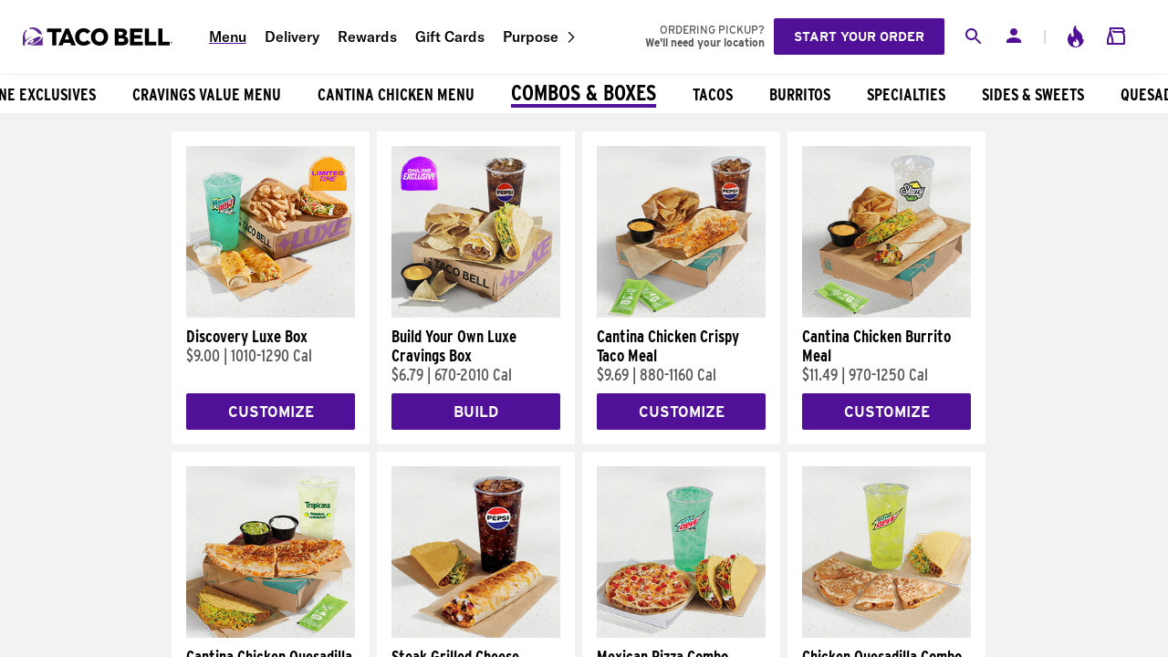

--- FILE ---
content_type: text/css; charset=UTF-8
request_url: https://www.tacobell.com/food/_next/static/css/deb3629b4ba93ba4.css
body_size: 1022
content:
.styles_modal-favorite-guest__9AGEq>div{margin:16px;padding:0}.styles_modal-favorite-guest__9AGEq>div .styles_header__X1hmp{background-color:#fff;color:#000}.styles_modal-favorite-guest__9AGEq footer{margin:0 auto;width:200px}.styles_modal-favorite-guest__9AGEq footer button{margin-bottom:16px}.styles_modal-favorite-guest__9AGEq .styles_modal-message__6eCE_{padding:0}.styles_modal-favorite-guest__9AGEq .styles_modal-message__6eCE_ p{font-size:24px;margin:0 auto;text-align:center}@media screen and (min-width:640px){.styles_modal-favorite-guest__9AGEq .styles_modal-message__6eCE_ p{width:315px}}.styles_confirm-modal__zFDUj{font-family:InterstateRegular,Arial,Helvetica,sans-serif;font-size:20px}@media(max-width:767px){.styles_confirm-modal__zFDUj>div{width:335px}}@media(min-width:768px){.styles_confirm-modal__zFDUj>div{width:385px}}.styles_confirm-modal__zFDUj .styles_header__LlAyY{background-color:#fff;color:#565656}.styles_confirm-modal__zFDUj .styles_header__LlAyY>button{margin-right:5px;margin-top:5px}.styles_confirm-modal__zFDUj .styles_header__LlAyY+div{padding:20px}.styles_confirm-modal__zFDUj .styles_description__pnMcg{font-family:InterstateRegular,Arial,Helvetica,sans-serif;line-height:25px;padding:0 25px 30px;text-align:center}.styles_confirm-modal__zFDUj .styles_description__pnMcg strong{font-family:InterstateBold,Arial,Helvetica,sans-serif}.styles_buttons__4epr_{display:flex;gap:12px;padding-bottom:15px}.styles_buttons__4epr_ a{padding:10px 55px}.styles_buttons__4epr_ a:first-child{border-color:#501098}.styles_sr-only__ezYGK{height:1px;overflow:hidden;position:absolute;top:auto;width:1px}.styles_add-to-cart__ALq0z{font-size:12px}@media screen and (min-width:640px){.styles_add-to-cart__ALq0z{font-size:18px}}.styles_scroll__rD1oJ{overflow:hidden;white-space:nowrap}.styles_scroll__rD1oJ:hover{overflow:auto}@font-face{font-display:swap;font-family:BrandonGrotesqueWeb-Black;src:url(/_static/shared/fonts/BrandonGrotesqueWeb-Black.woff) format("woff")}@font-face{font-display:swap;font-family:Glyphter;src:url(/_static/shared/fonts/Glyphter.woff) format("woff")}@font-face{font-display:swap;font-family:GintoNordBold;src:url(/_static/shared/fonts/GintoNordBold.woff) format("woff")}@font-face{font-display:swap;font-family:GT-America-Compressed-Black;src:url(/_static/shared/fonts/GT-America-Compressed-Black.woff2) format("woff2"),url(/_static/shared/fonts/GT-America-Compressed-Black.woff) format("woff")}@font-face{font-display:swap;font-family:GT-America-Compressed-Black;src:url(/_static/shared/fonts/GT-America-Compressed-Black-Italic.woff2) format("woff2"),url(/_static/shared/fonts/GT-America-Compressed-Black-Italic.woff) format("woff");font-style:italic}@font-face{font-display:swap;font-family:GT-America-Condensed-Bold;src:url(/_static/shared/fonts/GT-America-Condensed-Bold.woff2) format("woff2"),url(/_static/shared/fonts/GT-America-Condensed-Bold.woff) format("woff")}@font-face{font-display:swap;font-family:GT-America-Condensed-Bold;src:url(/_static/shared/fonts/GT-America-Condensed-Bold-Italic.woff2) format("woff2"),url(/_static/shared/fonts/GT-America-Condensed-Bold-Italic.woff) format("woff");font-style:italic}@font-face{font-display:swap;font-family:GT-America-Condensed-Medium;src:url(/_static/shared/fonts/GT-America-Condensed-Medium.woff2) format("woff2"),url(/_static/shared/fonts/GT-America-Condensed-Medium.woff) format("woff")}@font-face{font-display:swap;font-family:GT-America-Condensed-Medium;src:url(/_static/shared/fonts/GT-America-Condensed-Medium-Italic.woff2) format("woff2"),url(/_static/shared/fonts/GT-America-Condensed-Medium-Italic.woff) format("woff");font-style:italic}@font-face{font-display:swap;font-family:GT-America-Expanded-Black;src:url(/_static/shared/fonts/GT-America-Expanded-Black.woff2) format("woff2"),url(/_static/shared/fonts/GT-America-Expanded-Black.woff) format("woff")}@font-face{font-display:swap;font-family:GT-America-Expanded-Black;src:url(/_static/shared/fonts/GT-America-Expanded-Black-Italic.woff2) format("woff2"),url(/_static/shared/fonts/GT-America-Expanded-Black-Italic.woff) format("woff");font-style:italic}@font-face{font-display:swap;font-family:GT-America-Mono-Bold;src:url(/_static/shared/fonts/GT-America-Mono-Bold.woff2) format("woff2"),url(/_static/shared/fonts/GT-America-Mono-Bold.woff) format("woff")}@font-face{font-display:swap;font-family:GT-America-Mono-Bold;src:url(/_static/shared/fonts/GT-America-Mono-Bold-Italic.woff2) format("woff2"),url(/_static/shared/fonts/GT-America-Mono-Bold-Italic.woff) format("woff");font-style:italic}@font-face{font-display:swap;font-family:GT-America-Mono-Medium;src:url(/_static/shared/fonts/GT-America-Mono-Medium.woff2) format("woff2"),url(/_static/shared/fonts/GT-America-Mono-Medium.woff) format("woff")}@font-face{font-display:swap;font-family:GT-America-Mono-Medium;src:url(/_static/shared/fonts/GT-America-Mono-Medium-Italic.woff2) format("woff2"),url(/_static/shared/fonts/GT-America-Mono-Medium-Italic.woff) format("woff");font-style:italic}@font-face{font-display:swap;font-family:GT-America-Standard-Bold;src:url(/_static/shared/fonts/GT-America-Standard-Bold.woff2) format("woff2"),url(/_static/shared/fonts/GT-America-Standard-Bold.woff) format("woff")}@font-face{font-display:swap;font-family:GT-America-Standard-Bold;src:url(/_static/shared/fonts/GT-America-Standard-Bold-Italic.woff2) format("woff2"),url(/_static/shared/fonts/GT-America-Standard-Bold-Italic.woff) format("woff");font-style:italic}@font-face{font-display:swap;font-family:GT-America-Standard-Medium;src:url(/_static/shared/fonts/GT-America-Standard-Medium.woff2) format("woff2"),url(/_static/shared/fonts/GT-America-Standard-Medium.woff) format("woff")}@font-face{font-display:swap;font-family:GT-America-Standard-Medium;src:url(/_static/shared/fonts/GT-America-Standard-Medium-Italic.woff2) format("woff2"),url(/_static/shared/fonts/GT-America-Standard-Medium-Italic.woff) format("woff");font-style:italic}@font-face{font-display:swap;font-family:GT-America-Standard-Regular;src:url(/_static/shared/fonts/GT-America-Standard-Regular.woff2) format("woff2"),url(/_static/shared/fonts/GT-America-Standard-Regular.woff) format("woff")}@font-face{font-display:swap;font-family:GT-America-Standard-Regular;src:url(/_static/shared/fonts/GT-America-Standard-Regular-Italic.woff2) format("woff2"),url(/_static/shared/fonts/GT-America-Standard-Regular-Italic.woff) format("woff");font-style:italic}@font-face{font-display:swap;font-family:InterstateBlack;src:url(/_static/shared/fonts/InterstateBlack.woff2) format("woff2"),url(/_static/shared/fonts/InterstateBlack.ttf) format("truetype")}@font-face{font-display:swap;font-family:InterstateBold;src:url(/_static/shared/fonts/InterstateBold.woff) format("woff")}@font-face{font-display:swap;font-family:InterstateBoldCondensed;src:url(/_static/shared/fonts/InterstateBoldCondensed.woff) format("woff")}@font-face{font-display:swap;font-family:InterstateLight;src:url(/_static/shared/fonts/InterstateLight.otf) format("opentype")}@font-face{font-display:swap;font-family:InterstateRegular;src:url(/_static/shared/fonts/InterstateRegular.woff) format("woff")}@font-face{font-display:swap;font-family:InterstateRegularCondensed;src:url(/_static/shared/fonts/InterstateRegularCondensed.woff) format("woff")}.styles_sugar-warning__G_pyF{font-family:InterstateRegular,Arial,Helvetica,sans-serif;font-size:12px}.styles_sugar-warning__G_pyF b{font-family:InterstateBold,Arial,Helvetica,sans-serif}.styles_sugar-warning__G_pyF img{height:1.5em;object-fit:contain}@media screen and (min-width:640px){.styles_sugar-warning__G_pyF{font-size:14px}}

--- FILE ---
content_type: application/javascript; charset=UTF-8
request_url: https://www.tacobell.com/food/_next/static/chunks/2780-5e3c81c6dab0b4f5.js
body_size: 16884
content:
(self.webpackChunk_N_E=self.webpackChunk_N_E||[]).push([[2780,7747,507,4713],{5800:function(e,t,i){"use strict";var r=i(24246),s=i(27378),o=i(34867),n=i(56617),l=i(64354),a=i(20168),d=i(88388),c=i(58035),u=i(7029),p=i.n(u);let m=e=>{let{imageSrc:t,name:i,qty:s}=e;return(0,r.jsxs)("div",{className:p()["mini-cart-item"],children:[(0,r.jsx)(l.default,{alt:i,src:t}),(0,r.jsx)("span",{className:p()["item-quantity"],children:s}),(0,r.jsx)("span",{children:i})]})},_=e=>{let{checkoutLinkLabel:t="",miniCartItem:i}=e;return(0,r.jsxs)(r.Fragment,{children:[(0,r.jsx)(m,{...i}),(0,r.jsx)(o.default,{href:"/cart/checkout",className:p()["checkout-btn"],children:t})]})},v=e=>{let{cartLinkLabel:t}=e;return(0,r.jsx)(o.default,{href:"/cart",children:t})};t.Z=()=>{let{modals:e}=(0,d.Z)(),{cart:t}=(0,c.Z)().content.pageData.topicMeta,{images:i,name:o,qty:l}=e["mini-cart"]||{};return(0,s.useMemo)(()=>{var s;return(0,r.jsx)(r.Fragment,{children:!a.Ut&&(0,r.jsx)(n.Z,{body:(0,r.jsx)(r.Fragment,{children:!!e["mini-cart"]&&(0,r.jsx)(_,{checkoutLinkLabel:null==t?void 0:t.checkoutLinkLabel,miniCartItem:{imageSrc:null===(s=i[0])||void 0===s?void 0:s.url,name:o,qty:l}})}),className:p()["mini-cart-modal"],headerClassName:p().header,footer:(0,r.jsx)(v,{cartLinkLabel:null==t?void 0:t.cartLinkLabel}),id:"mini-cart",title:null==t?void 0:t.title})})},[o,l])}},31136:function(e,t,i){"use strict";var r=i(24246),s=i(89596),o=i(90005),n=i.n(o),l=i(86677),a=i(56617),d=i(5272),c=i(45085),u=i(12997),p=i(58035),m=i(16941),_=i.n(m);t.Z=()=>{var e,t,i,o;let m=(0,l.useRouter)(),{content:{pageData:{seoTitle:v,topicMeta:{generic:h,layout:f}}}}=(0,p.Z)(),g=null==h?void 0:null===(e=h.earlyAccessModal)||void 0===e?void 0:e.closeCtaUrl,x=null==f?void 0:f.loggedOutHrefYum,y=null==f?void 0:f.signUpHref,b=v;(null==m?void 0:null===(t=m.query)||void 0===t?void 0:t.product)&&v.includes("{productName}")&&(b=(0,c.s)(v,{productName:(0,u.Q0)(String(m.query.product))}));let j={page_path:m.asPath,page_title:b,screen_name:"Unlock Early Access or New Early Access"},C={body:(0,r.jsxs)("div",{className:_()["modal-message"],children:[(0,r.jsx)("h2",{children:null==h?void 0:null===(i=h.earlyAccessModal)||void 0===i?void 0:i.title}),(0,r.jsx)("p",{children:null==h?void 0:null===(o=h.earlyAccessModal)||void 0===o?void 0:o.subtitle})]}),footer:(0,r.jsxs)(r.Fragment,{children:[(0,r.jsx)(d.Z,{className:_()["sign-up-btn"],href:y,onClick:()=>{(0,s.j)("Started Signup",{...j})},children:null==f?void 0:f.signUpLabel}),(0,r.jsx)("a",{className:_()["close-btn"],href:x,onClick:()=>{(0,s.j)("Clicked Login",{...j})},children:null==f?void 0:f.loginLabel})]})};return(0,r.jsx)(a.Z,{...C,className:n()(_().modal,_()["modal-early-access-guest"]),contentStyle:_().content,headerClassName:_().header,id:"early-access-guest-modal",onClose:()=>{(0,s.j)("Clicked Close",{...j,pop_up_name:"Unlock Early Access by Logging In!"}),window.location.href=g},role:"alert",showHeader:!0})}},20920:function(e,t,i){"use strict";var r=i(24246),s=i(90005),o=i.n(s),n=i(56617),l=i(97296),a=i(88388),d=i(24503),c=i.n(d);t.Z=()=>{let{modals:e,updateModals:t}=(0,a.Z)(),{buttonText:i,callback:s,className:d,description:u,showHeader:p,image:m,title:_}=e["error-modal"]||{},v=()=>t({"error-modal":void 0});return(0,r.jsx)("div",{className:c()["error-modal-wrapper"],children:(0,r.jsx)(n.Z,{ariaDescribedby:"error-modal-description",ariaLabelledby:"error-modal-title",body:(0,r.jsxs)(r.Fragment,{children:[m,_&&(0,r.jsx)("h3",{className:c()["error-modal-title"],id:"error-modal-title",tabIndex:0,children:_}),u&&(0,r.jsx)("p",{className:c()["error-modal-description"],id:"error-modal-title",tabIndex:0,children:u})]}),className:o()(c().modal,d),headerClassName:c().header,footer:(0,r.jsx)("div",{children:(0,r.jsx)(l.Z,{"aria-label":"Error",className:c()["error-modal-button"],onClick:()=>{s&&s(),v()},children:i||"Close"})}),showHeader:p,contentStyle:c()["content-style"],id:"error-modal",onClose:v,role:"dialog"})})}},49485:function(e,t,i){"use strict";i.d(t,{Z:function(){return U}});var r=i(24246),s=i(89596),o=i(90005),n=i.n(o),l=i(27378),a=i(94929),d=i(56617),c=i(97296),u=i(58016),p=i(98096),m=i.n(p),_=e=>{let{label:t,labelFocusBackgroundColor:i,...s}=e;return(0,r.jsxs)("label",{className:n()({[m()["hidden-label"]]:!0,[m()["bg-".concat(i)]]:i}),children:[(0,r.jsx)("input",{...s,"aria-label":t}),(0,r.jsx)("span",{children:t})]})},v=i(21202),h=i.n(v),f=e=>{let{className:t,label:i,...s}=e;return(0,r.jsx)("div",{className:n()(h()["input-border"],t),children:(0,r.jsx)(_,{...s,className:n()(h()["border-label-input"],t),label:i})})},g=i(635),x=i(45950),y=i.n(x),b=e=>{let{border:t=!0,children:i,className:s,inverse:o=!1,theme:l,...a}=e;return(0,r.jsx)(g.Z,{theme:l,children:e=>{let{bgColor:r,color:l}=e;return i({...a,className:n()({[y()["no-border"]]:!t,[y().inverse]:o,[r]:!o,[l]:o},s)})}})},j=e=>(0,r.jsx)(b,{theme:"brand",border:!0,inverse:!0,children:t=>(0,r.jsx)(f,{...t,...e})}),C=i(30507),N=i(82611),S=i(9976),k=i.n(S),O=e=>{let{children:t,className:i,error:s,message:o,name:l}=e;return(0,r.jsxs)("div",{className:n()(k()["has-error"],i),children:[(0,r.jsx)("div",{className:s?k()["border-red"]:"",children:t}),s&&(0,r.jsxs)(r.Fragment,{children:[(0,r.jsx)("span",{className:k()["error-icon"],children:(0,r.jsx)(N.Z,{className:"zip-code"===l?k()["zipcode-error"]:"",size:"16px",svgId:"icon-circle-exclamation"})}),(0,r.jsx)("div",{role:"alert","aria-atomic":"true",className:k().error,children:(0,r.jsx)("span",{children:o})})]})]})},z=i(20269),Z=i(80863),w=i(12840),I=i(60140),P=i(85053),D=i(12997),E=i(60023),L=i(5627),T=i(88388),M=i(58035),R=i(32246),A=i.n(R),U=()=>{var e,t;let[i,o]=(0,l.useState)([]),[p,m]=(0,l.useState)(""),[_,v]=(0,l.useState)(!0),[h,f]=(0,l.useState)(!1),[g,x]=(0,l.useState)(""),[y,b]=(0,l.useState)((null===(e=P.ZP.getItems())||void 0===e?void 0:e.doNotShowFavoriteModal)||!1),N="favorite-modal",{modals:S,updateModals:k}=(0,T.Z)(),{addedProduct:R,defaultProduct:U,singleProductModifiers:F}=S["favorite-modal"]||{},{productList:q}=(0,E.Z)(),{buttonText:W,cancelText:B,checkboxText:V,errorText:G,genericErrorText:H,placeholderText:Y,subtitle:Q,title:X}=null===(t=(0,M.Z)().content.pageData.topicMeta.generic)||void 0===t?void 0:t.favoriteModal,{addFavorite:J,selectedModifiers:K,singleProductCalories:$}=(0,L.Z)(),ee=e=>{var t;return null==K?void 0:null===(t=K.find(t=>t.code===e))||void 0===t?void 0:t.calories},et=()=>(0,w.b4)(U,F).map(e=>({...e,calories:ee(e.plu),groupType:es(e.opt),modifierName:e.name})),ei=e=>o(t=>[...t,e]),er=()=>R.items.map((e,t)=>Object.assign({},{calories:i[t].calories,...i[t].customizationOptions&&{customizationOptions:i[t].customizationOptions},...i[t].drinkParentPLU&&{drinkParentPLU:i[t].drinkParentPLU},groupID:e.groupCode,modifiers:e.modifiers,name:i[t].name,plu:e.plu,qty:e.qty})).map(e=>{var t;return e.modifiers&&(null===(t=e.modifiers)||void 0===t?void 0:t.length)>0&&e.modifiers.map(t=>{if(t.opt===z.r.UPGRADE){let i=Object.keys(e.customizationOptions).filter(e=>[z.r.ADDON,z.r.SAUCE].includes(e)).reduce((t,i)=>(t[i]=e.customizationOptions[i],t),{});for(let e in i)void 0!==i[e].find(e=>e.code===t.plu)&&(t.opt=e)}return t}),e}),es=e=>({addonOptions:"addon",frescoProduct:"style",includeOptions:"included",proteinOptions:"proteins",upgradeOptions:"upgrades"})[e],eo=async()=>{var e,t;v(p.length>0),f(!0);let r=U.images&&(null===(e=U.images.find(e=>e.format===Z.lt._269_X_269))||void 0===e?void 0:e.url)||"";if(i.length){let e=i.map(e=>{if(void 0===e.customizationOptions)return e;{let t=q.find(t=>t.plu===e.plu);return U.customizationOptions=e.customizationOptions,{calories:null==t?void 0:t.calories,groupID:e.groupID,modifiers:e.modifiers&&e.modifiers.length>0?(0,w.b4)(U,e.modifiers):e.modifiers,name:e.name,plu:e.plu,qty:e.qty}}}),t=e.map(e=>{let t=[];return(null==e?void 0:e.modifiers)&&e.modifiers.length>0&&e.modifiers.map(e=>t.push(e.plu)),t.length?"".concat(null==e?void 0:e.plu,"~").concat(null==t?void 0:t.sort().join("~")):null==e?void 0:e.plu});el({calories:q.reduce((e,t)=>e+Number(t.calories),0).toString(),favProductId:"".concat(R.plu,"_").concat(t.length>0?t.join("_"):R.plu),favoriteName:p,items:e,modifiers:[],plu:R.plu,thumbnailURL:r})}else if($&&U){let e=null===(t=et())||void 0===t?void 0:t.sort().map(e=>e.plu).join("-");el({calories:$.toString()||"",favProductId:"".concat(U.code,"-").concat(e),favoriteName:p,modifiers:et(),plu:U.code,thumbnailURL:r}),(0,s.j)("Saved Customized Product",{screen_name:p||U.name}),(0,s.j)("Favorited Product",{product_name:(0,D.B1)(U.name)})}},en=()=>{k({[N]:void 0})},el=e=>{if(e){let t=J(e);f(!0),null!==t?(m(""),f(!1),en()):(f(!1),x(H))}};(0,l.useEffect)(()=>{if(void 0!==R&&("Combo"===U.productType||"PartyPack"===U.productType)){let e=e=>{var t;let i=null==e?void 0:null===(t=e.swapList)||void 0===t?void 0:t.find(e=>{var t;return null==e?void 0:null===(t=e.variantOptions)||void 0===t?void 0:t.find(e=>R&&(null==R?void 0:R.items.find(t=>e.code===t.plu)))}),r=null==i?void 0:i.variantOptions.find(e=>null==R?void 0:R.items.find(t=>e.code===t.plu));return{calories:null==r?void 0:r.calories,code:null==r?void 0:r.code,drinkParentPLU:null==i?void 0:i.code,name:null==r?void 0:r.name}},t=e=>{var t;return null===(t=e.swapList)||void 0===t?void 0:t.find(e=>R.items.find(t=>e.code===t.plu))};U.productGroups.forEach(i=>{(0,I.Bn)(i)?ei(e(i)):ei(t(i))})}},[R,U]),(0,l.useEffect)(()=>{i.length&&o(er())},[i.length]),(0,l.useEffect)(()=>{P.ZP.setItems({doNotShowFavoriteModal:y},!y)},[y]);let ea={body:(0,r.jsxs)("div",{className:A()["modal-message"],children:[(0,r.jsx)("h2",{children:X}),(0,r.jsx)("p",{children:Q}),h?(0,r.jsx)(a.Z,{}):(0,r.jsxs)(r.Fragment,{children:[g&&(0,r.jsx)("p",{children:g}),(0,r.jsx)(O,{error:!_,message:G,children:(0,r.jsx)(j,{label:"Item Name",labelFocusBackgroundColor:"light",maxLength:30,name:"name",onChange:e=>{v(e.target.value.length>0),m(e.target.value)},placeholder:Y,required:!0,value:p})}),(0,r.jsxs)("div",{className:A()["input-group"],children:[(0,r.jsx)(C.default,{checkboxProps:{checked:y,onChange:()=>{b(!y)}},svgProps:{size:"1.5em",svgId:"icon-checkmark"}}),(0,r.jsx)("span",{children:V})]})]})]}),footer:(0,r.jsxs)(r.Fragment,{children:[(0,r.jsx)(c.Z,{onClick:eo,children:W}),(0,r.jsx)(u.Z,{onClick:en,theme:"brand",children:B})]})};return(0,r.jsx)(d.Z,{...ea,className:n()(A().modal,A()["modal-favorite-guest"]),headerClassName:A().header,id:N,onClose:en,role:"alert",showHeader:!0})}},91950:function(e,t,i){"use strict";i.d(t,{Z:function(){return d}});var r=i(24246);let s=e=>({includedWithStyle:e.includedWithStyle||!1,opt:e.opt,ots:!!e.onTheSide,plu:e.onTheSide||e.code}),o=e=>e?e.map(s):[];var n=i(18895),l=i(4994),a=i(96202),d=e=>{let{productList:t,selectedOptions:s,...d}=e,{productType:c}=d.product,u=[],p=[],m=async e=>{let{brazeCustomEvent:t}=await Promise.all([i.e(8913),i.e(9221)]).then(i.bind(i,89221));t(e)};return(null==t?void 0:t.length)===1&&s&&!(0,a.lY)(c)?p=o(t[0].selectedOptions):(null==t?void 0:t.length)?u.push(...t.map(e=>({modifiers:o(e.selectedOptions),plu:e.plu,qty:e.qty||1,...e.groupCode&&{groupCode:e.groupCode}}))):s&&(p=o(s)),(0,r.jsx)(n.Z,{onClick:()=>{m(l.x.ADD_TO_ORDER)},items:u,modifiers:p,...d})}},52462:function(e,t,i){"use strict";i.d(t,{Z:function(){return H}});var r=i(24246),s=i(27378),o=i(91950),n=i(68799),l=i(97461),a=i(84123),d=i(21246),c=i(60023),u=i(67322),p=i(88388),m=i(58035),_=i(9985),v=i.n(_),h=e=>{var t,i;let{addToOrderLabel:s,code:_,customizationOptions:h,happierHourPrice:f,images:g,isBYOB:x=!1,isLoading:y=!1,isUpdate:b,isUnavailable:j=!1,maxOrderQuantity:C,name:N,price:S=0,primaryCategory:k="",productModifierHash:O,productGroups:z=[],productType:Z="",qty:w,qtyLabelInput:I,updateQuantity:P}=e,D={code:_,customizationOptions:h,happierHourPrice:f,images:g,maxOrderQuantity:C,name:N,price:{value:S},primaryCategory:k,...z.length>0&&{productGroups:z},productType:Z},{productList:E}=(0,c.Z)(),{updateModals:L}=(0,p.Z)(),{containsInvalidSauceProduct:T,containsInvalidDrinkProduct:M}=(0,n.r)(),{content:{pageData:R}}=(0,m.Z)(),A=(0,u.x)(D),{cta:U,description:F,invalidDrinkAndSauceModal:q,invalidSauceModal:W,title:B}=(null==R?void 0:null===(t=R.topicMeta)||void 0===t?void 0:t.generic)||{},V=e=>({buttonText:(null==e?void 0:e.buttonText)||U,description:(null==e?void 0:e.description)||"",title:(null==e?void 0:e.title)||""}),G=T&&M?V(q):T?V(W):{buttonText:U,description:F,title:B},H=!E.some(e=>null==e?void 0:e.calories.includes("-")),Y=y||j||x&&(M||!H);return(0,r.jsxs)("div",{className:v().controls,children:[(0,r.jsx)(a.Z,{"aria-label":I,className:v().quantity,max:C,min:"1",onChange:P,value:w}),(0,r.jsx)(l.Z,{className:v().price,qty:w,total:A}),(0,r.jsx)(o.Z,{containsInvalidDrinkProduct:M,containsInvalidSauceProduct:T,disabled:Y,invalidCallBack:()=>{(0,d.W0)({"Analytics-Value":"Forgot Drink"}),L({"error-modal":G})},isLoading:y,isUpdate:b,productList:E,productModifierHash:O,className:v()["add-to-cart-button"],product:D,quantity:w,selectedOptions:(null===(i=E[0])||void 0===i?void 0:i.selectedOptions)||[],children:s})]})},f=i(65013),g=e=>{let{productQty:t=1,...i}=e,{productTotals:o,setProductTotals:n}=(0,c.Z)(),[l,a]=(0,s.useState)(t);return(0,s.useEffect)(()=>{o&&l&&n({...o,qty:l})},[l]),(0,r.jsx)(h,{...i,qty:l,updateQuantity:e=>{a(e||l),(0,f.Yh)(null==i?void 0:i.name,e)}})},x=i(90005),y=i.n(x),b=i(34867),j=i(54717),C=i.n(j),N=e=>{let{className:t,nutritionModalLabel:i,onClick:s}=e;return(0,r.jsx)("div",{className:y()(C()["nutrition-div"],t),children:(0,r.jsx)(b.default,{className:C().nutrition,href:"#",onClick:s,children:i})})},S=e=>{let{className:t,nutritionIXID:i,nutritionModalLabel:s}=e,{updateModals:o}=(0,p.Z)(),n={"nutrition-modal":{name:"Nutrition",src:i}};return(0,r.jsx)(N,{className:t,nutritionModalLabel:s,onClick:()=>o(n)})},k=i(8816),O=i(7267),z=i(64354),Z=i(5627),w=i(90666),I=i(63958),P=i.n(I),D=e=>{let{calories:t,caloriesDisplayText:i,customizedText:s,hasAVA:o,isCustomized:n=!1,name:l,nutritionIXID:a,nutritionModalLabel:d,showNutritionLink:c,sodiumIndication:u,sodiumWarningLabel:p,sugarIndication:m}=e,{storeCity:_}=(0,w.Z)(),{favoriteName:v}=(0,Z.Z)().customizedSharedProduct||{};return(0,r.jsxs)(r.Fragment,{children:[v?(0,r.jsxs)(r.Fragment,{children:[(0,r.jsx)("p",{className:P()["product-name-tagline"],children:l}),(0,r.jsx)("h1",{className:P()["product-name"],children:v}),(0,r.jsx)("p",{className:P()["customized-eyebrow"],children:"CUSTOMER CREATION"})]}):(0,r.jsx)("h1",{className:P()["product-name"],children:l}),u&&(null==_?void 0:_.trim().toLowerCase())==="philadelphia"&&(0,r.jsxs)("div",{className:P()["sodium-warning"],children:[(0,r.jsx)(z.default,{className:P()["sodium-warning-icon"],alt:"High sodium",src:"icons/sodium_warning.png"}),p]}),(0,r.jsxs)("div",{className:y()(P()["wrapper-div"]),children:[(0,r.jsx)(k.Z,{className:P()["badges-pdp"],isPDP:!0,hasAVA:o,sodiumIndication:u,storeCity:_,sugarIndication:m}),(0,r.jsxs)("div",{className:P().calories,children:[(0,r.jsx)(O.Z,{caloriesLabel:(null==t?void 0:t.includes("-"))?i+" Per Item":i,total:t}),n&&s&&(0,r.jsx)("h3",{className:P().customized,children:s})]}),c&&d&&(0,r.jsx)(S,{nutritionIXID:a,nutritionModalLabel:d,className:P().nutrition})]})]})},E=i(61949),L=i.n(E),T=e=>{let{children:t}=e;return(0,r.jsx)("div",{className:L()["hero-content"],children:t})},M=i(28469),R=i(12997),A=i(26983),U=i.n(A);let F=e=>{let{drinkSize:t,focused:i,onClick:s,onMouseEnter:o,id:n,role:l,"aria-selected":a,isSelected:d}=e;return(0,r.jsx)("div",{className:y()({[U().focused]:i},[U()["item-option-container"]]),onClick:s,onMouseEnter:o,id:n,role:l,"aria-selected":a,"aria-label":"".concat((0,R.B1)(t)).concat(d?" (selected)":""),children:(0,r.jsx)("span",{className:U()["item-option"],children:(0,R.B1)(t)})})},q=e=>{let{drinkSize:t}=e;return(0,r.jsxs)("span",{className:U().selection,children:[" ",(0,R.B1)(t)]})};var W=e=>{let{className:t,initialDrinkSize:i,setVariant:s,variantOptions:o}=e;return(0,r.jsx)("div",{className:U().wrapper,children:(0,r.jsx)(M.Z,{className:t,initialIndex:i,onSelected:e=>{s(o[e])},option:F,optionProps:o,SelectedOption:q,ariaLabel:"Select drink size",getOptionLabel:e=>e?(0,R.B1)(e.drinkSize):""})})},B=i(37142),V=i(42743),G=i.n(V),H=e=>{let{initialDrinkSize:t=0,setVariant:i,variant:s,variantOptions:o,...n}=e;return(0,r.jsxs)(T,{children:[(0,r.jsx)(B.Z,{className:G()["jagged-teeth"]}),(0,r.jsx)(D,{...n,...s}),null!=o&&!!o.length&&!!i&&!!s&&(0,r.jsx)(r.Fragment,{children:(0,r.jsx)(W,{className:G()["dropdown-selection"],initialDrinkSize:t,setVariant:i,variantOptions:o})}),(0,r.jsx)(g,{...n})]})}},74601:function(e,t,i){"use strict";i.d(t,{Z:function(){return eu}});var r=i(24246),s=i(90005),o=i.n(s),n=i(27378),l=i(49e3),a=i(52676),d=i(43774),c=i(94119),u=i(32726),p=i.n(u),m=e=>{let{children:t,className:i,title:s}=e,l=(0,n.useId)();return(0,r.jsxs)("div",{className:o()(p()["customize-section"],i),children:[(0,r.jsx)("h3",{id:l,className:p()["customize-section-title"],children:s}),(0,r.jsx)(c.Z,{justify:"start",wrap:!0,children:t})]})},_=i(965),v=i(82611),h=i(20269),f=i(58035);let g=e=>{let{content:t}=(0,f.Z)(),{productCustomization:i}=t.pageData.topicMeta;if(i)switch(e){case h.r.FRESCO_PRODUCT:return i.addFresco;case h.r.SUPREME_PRODUCT:return i.addSupreme;case h.r.VEGETARIAN_PRODUCT:return i.addVegetarian}},x=e=>{let{content:t}=(0,f.Z)(),{productCustomization:i}=t.pageData.topicMeta;if(i)switch(e){case h.r.FRESCO_PRODUCT:return i.removeFresco;case h.r.SUPREME_PRODUCT:return i.removeSupreme;case h.r.VEGETARIAN_PRODUCT:return i.removeVegetarian}};var y=i(7267),b=i(97461),j=i(4665),C=i.n(j),N=e=>{let{addModifier:t="",calories:i,price:s=0,subtractsModifier:o=""}=e,n=Number(i),l=!isNaN(n);return(0,r.jsxs)("span",{className:C()["price-and-calories"],children:[s>0&&(0,r.jsxs)(r.Fragment,{children:[(0,r.jsx)(b.Z,{prefix:"+",total:s}),(0,r.jsx)("span",{children:" | "})]}),(0,r.jsx)(y.Z,{modifier:l?n>=0?t:o:"",total:l?Math.abs(n):i})]})},S=i(95175),k=i.n(S),O=e=>{let{addCaloriesModifier:t="",calories:i,className:s,imageSrc:n,includedIngredientCalorie:l,includedWithStyleLabel:a,isSelected:d,modifier:c="",name:u,price:p,removedWithStyleLabel:m,showPriceAndCalories:h=!0,subtractCaloriesModifier:f="",styleOptionType:y,tabIndex:b}=e,j=Number(i),C=Number(l),S=(null==s?void 0:s.indexOf("stretched"))!==-1;return(0,r.jsxs)("div",{"aria-hidden":"true",className:o()(k()["ingredient-card"],s),tabIndex:b,children:[(0,r.jsxs)("section",{className:k()["product-card-image"],children:[(0,r.jsx)(_.Z,{alt:"",overflow:!0,src:n}),d&&(0,r.jsx)("span",{"aria-hidden":"true",className:k()["icon-selected"],children:(0,r.jsx)(v.Z,{size:"4em",svgId:"icon-circled-checkmark"})})]}),(0,r.jsxs)("div",{children:[c&&(0,r.jsx)("span",{className:o()(k().modifier,k()[c]),children:c}),(0,r.jsx)("span",{className:o()(k().name,{[k()["text-shadow"]]:!S}),children:"".concat(u," ")}),!0===h?(0,r.jsx)(N,{addModifier:t,calories:void 0!==c&&j===C?i:String(j-C),price:p,subtractsModifier:f}):y&&(!0===a||!0===m)?(0,r.jsx)("span",{className:k()["style-label"],children:a?g(y):x(y)}):""]})]})},z=i(28469),Z=i(21246),w=i(13795),I=i(12997),P=i(51020),D=i.n(P);let E=e=>(0,r.jsx)(O,{...e,className:D()["ingredient-card-stretched"],showPriceAndCalories:!1}),L=(e,t)=>{for(let i of t){let t=0;for(let r of e){if(i.code===r.code)return t;++t}}return 0};var T=e=>{let{addCaloriesModifier:t="",ariaLabel:i,ingredients:s=[],onSelected:n,opt:l,selectedOptions:a,subtractCaloriesModifier:d="",...c}=e,{accurateCalorie:u,calories:p,code:m}=s[0],_=L(s,a),v={accurateCalorie:s[_].accurateCalorie,calories:s[_].calories,code:s[_].code,opt:l,price:s[_].price},h=function(e,t){let i=arguments.length>2&&void 0!==arguments[2]&&arguments[2],r="";if(e.modifier&&(r+="".concat(e.modifier.toUpperCase()," ")),r+=e.name,t>0&&(e.price>0||e.calories!==p)){let t=Number(e.calories)-Number(p);if(e.price>0&&(r+=", +$".concat(e.price.toFixed(2))),0!==t){let e=Math.abs(t).toString();r+=", ".concat(t>0?"Adds":"Subtracts"," ").concat(e," Cal")}}return i&&(r+=" (selected)"),r};return(0,r.jsx)(r.Fragment,{children:s.length>0&&(0,r.jsx)(z.Z,{SelectedOption:E,className:D()["ingredient-dropdown"],initialIndex:_,onSelected:e=>{var t,i,r;let{accurateCalorie:o,calories:a,code:d,modifier:_,name:h,price:f}=s[e];(0,Z.tH)({"Analytics-Value":"".concat(null==c?void 0:null===(t=c.product)||void 0===t?void 0:t.name,">Open Customizer"),"analytics-ingredientPLU":d,"analytics-productName":null==c?void 0:null===(i=c.product)||void 0===i?void 0:i.name,"analytics-productPLU":null==c?void 0:null===(r=c.product)||void 0===r?void 0:r.code,event:"Customizer Layer>".concat((0,I.B1)(_)," Ingredient>:").concat(null==c?void 0:c.title,":").concat(h)}),n&&(d!==v.code&&n(v,!1),d!==m&&n({accurateCalorie:(0,w.Yp)(o,u),calories:(0,w.Yp)(a,p),code:d,opt:l,price:f},!0))},option:(e,i)=>{let{onClick:s,onMouseEnter:n,focused:l,id:a,role:c,"aria-selected":u,isSelected:m,..._}=e;return(0,r.jsx)("div",{onClick:s,onMouseEnter:n,id:a,role:c,"aria-selected":u,"aria-label":h(_,i,m),children:(0,r.jsx)(O,{..._,addCaloriesModifier:t,className:o()(D()["ingredient-card-stretched"],{[D().focused]:l}),includedIngredientCalorie:p,showPriceAndCalories:i>0,subtractCaloriesModifier:d})})},optionProps:s,ariaLabel:i||(c.title?"Select ".concat(c.title):"Select ingredient option"),getOptionLabel:e=>{if(!e)return"";let t=s.findIndex(t=>t.code===e.code);return h(e,t)}})})},M=i(76688),R=i(90572),A=i.n(R),U=e=>{let{includes:t=[],onSelected:i,opt:s,product:o,productDetail:n,proteins:l=[],selectedOptions:c}=e,u=(l.length>0?1:0)+t.length,p="".concat(null==n?void 0:n.includedIngredientsLabel,", group of ").concat(u," options");return(0,r.jsx)(r.Fragment,{children:(l.length>0||t.length>0)&&(0,r.jsxs)(m,{title:null==n?void 0:n.includedIngredientsLabel,children:[l.length>0&&(0,r.jsx)("div",{className:A().dropdown,children:(0,r.jsx)(T,{addCaloriesModifier:null==n?void 0:n.addsLabel,ariaLabel:p,ingredients:(0,a.Z)((0,d.Z)(l)),onSelected:i,opt:h.r.PROTEIN,product:o,selectedOptions:c,subtractCaloriesModifier:null==n?void 0:n.subtractsLabel,title:null==n?void 0:n.includedIngredientsLabel})}),t.length>0&&(0,r.jsx)(M.Z,{item:(e,t)=>{let{variantOptions:l=[]}=e;return l.length>0&&(0,r.jsx)("div",{className:A().dropdown,children:(0,r.jsx)(T,{addCaloriesModifier:null==n?void 0:n.addsLabel,ariaLabel:p,ingredients:(0,a.Z)(l),onSelected:i,opt:s,product:o,selectedOptions:c,subtractCaloriesModifier:null==n?void 0:n.subtractsLabel,title:null==n?void 0:n.includedIngredientsLabel})},t)},itemProps:t})]})})},F=i(65013),q=i(68495),W=i(99157),B=i.n(W),V=e=>{let{accurateCalorie:t,calories:i,cardBackDetails:s,children:n,code:l,gaDataLayerConfig:a,includedWithStyleLabel:d=!1,isSelected:c,name:u,onCustomize:p,onSelected:m,isOnTheSide:_=!1,onTheSide:v,opt:h,price:f,productDetail:g,productGroup:x,questionMark:y,removedWithStyleLabel:b=!1,styleOptionType:j,tabIndex:C,...N}=e,S=d||b,k=()=>{m&&(m({accurateCalorie:t,calories:i,code:l,opt:h,price:f},!c),(0,F.sg)({gaDataLayerConfig:a,ingredientLocation:c?"Remove Ingredient":"Add Ingredient",product:{productGroup:x,code:l,name:u}}))};return(0,r.jsxs)("div",{"aria-label":(()=>{let e=[];if(x&&e.push(x),e.push(u),f&&0!==f){let t=f>0?"add":"save";e.push("".concat(t," $").concat(Math.abs(f).toFixed(2)))}let t=Number(i);return t&&0!==t&&e.push("".concat(t>0?"add":"save"," ").concat(Math.abs(t)," calories")),c||e.push("not selected"),e.join(", ")})(),"aria-pressed":c,className:o()(B().interactive,B()["card-face"],N.className,{[B().selected]:c}),onClick:k,onKeyDown:e=>{("Enter"===e.key||" "===e.key)&&(e.preventDefault(),k())},role:"button",tabIndex:0,children:[(0,r.jsx)(O,{...N,accurateCalorie:t,addCaloriesModifier:null==g?void 0:g.addsLabel,includedIngredientCalorie:i,includedWithStyleLabel:d,calories:i,className:o()(B()["interactive-ingredient-card"],{[B()["card-selected"]]:c},{[B()["bottom-up"]]:v}),code:l,isSelected:c,name:u,styleOptionType:j,price:f,removedWithStyleLabel:b,showPriceAndCalories:!S,subtractCaloriesModifier:null==g?void 0:g.subtractsLabel,tabIndex:-1}),c&&v&&(0,r.jsx)("div",{className:B()["check-box-section"],onClick:e=>{e.stopPropagation()},children:(0,r.jsxs)("label",{className:B()["on-the-side"],children:[(0,r.jsx)("input",{checked:_,onChange:e=>{p&&(p({option:{accurateCalorie:t,calories:i,code:l,onTheSide:v,opt:h,price:f},type:e.target.checked?q.M.AddOnTheSideCustomize:q.M.RemoveOnTheSideCustomize}),e.target.checked&&(0,F.sg)({gaDataLayerConfig:a,ingredientLocation:"Ingredient On the Side",product:{productGroup:x,code:l,name:u}}))},type:"checkbox"}),(0,r.jsx)("span",{className:B().checkmark}),null==g?void 0:g.onTheSideLabel]})}),n]})},G=i(20168),H=i(60086),Y=i(75758),Q=i.n(Y),X=e=>{let{customizeStyles:t=[],ingredients:i=[],onSelected:s,opt:o,productDetail:l,selectedOptions:a,title:d,...c}=e;return(0,r.jsx)(r.Fragment,{children:i.length>0&&(0,r.jsx)(m,{title:d,children:(0,r.jsx)(M.Z,{item:(e,u)=>{var p,m;let _=(0,H.bB)(e,h.z.ADD),v="".concat(G.I5).concat(null==_?void 0:_.productImageUrl,"_269x269.jpg"),f=a.findIndex(e=>e.code===(null==_?void 0:_.code))>-1,g=!1,x=h.r.NOT_SELECTED;return f&&t.forEach(e=>{var t;(null===(t=e.addProducts)||void 0===t?void 0:t.find(e=>e.code===(null==_?void 0:_.code)))&&a.find(t=>t.code===e.code)&&(g=!0,x=e.opt)}),_?(null===(p=e.primaryCategory)||void 0===p?void 0:p.toLowerCase())==="styles"?(0,r.jsx)(r.Fragment,{}):(0,n.createElement)(V,{...c,accurateCalorie:_.accurateCalorie,calories:_.calories,className:Q()["flex-card"],code:_.code,imageSrc:v,includedWithStyleLabel:g,isOnTheSide:(e=>{let t=a.find(t=>t.code===e);return null!=t&&!!t.onTheSide})(_.code),isSelected:f,key:u,name:_.name,onSelected:s,onTheSide:_.onTheSide,opt:o,price:(null==_?void 0:null===(m=_.priceData)||void 0===m?void 0:m.value)||0,productDetail:l,productGroup:"".concat(d,", group of ").concat(i.length," options"),styleOptionType:x,tabIndex:0}):null},itemProps:i})})})},J=i(40511),K=i(87890),$=i.n(K),ee=e=>{let{cardBackDetails:t,isSelected:i,modifier:s,name:l="",onSelected:a,opt:d,productDetail:c,...u}=e,[p,m]=(0,n.useState)(!1),[,_]=(0,J.J)({timeout:4e3}),[h,f]=(0,n.useState)(null),g=()=>{h&&(h(),f(null));let e=!p;if(m(e),e){let e=_(()=>m(!1));f(()=>e)}};return(0,r.jsx)("div",{className:o()(u.className,$()["ingredient-card-container"]),children:(0,r.jsxs)("div",{className:o()($().card,"".concat(p?$()["is-flipped"]:"")),children:[(0,r.jsxs)("div",{className:o()($()["card-front"],{[$().selected]:i}),children:[(0,r.jsx)(V,{...u,className:o()($()["flex-card"],{[$()["interactive-ingredient-card-question-mark"]]:!0}),modifier:null==c?void 0:c.makeItLabel,name:l,isOnTheSide:!1,isSelected:i,onSelected:a,opt:d,productDetail:c,questionMark:!0}),(0,r.jsx)(v.Z,{ariaExpanded:p,className:$()["icon-help"],desc:"More information about ".concat(l),onClick:e=>{e.stopPropagation(),g()},onKeyDown:e=>{("Enter"===e.key||" "===e.key)&&(e.preventDefault(),e.stopPropagation(),g())},role:"button",size:"2em",svgId:"icon-circled-help",tabIndex:0,title:"".concat(l," info")})]}),(0,r.jsxs)("div",{className:o()($()["card-back"],{[$().selected]:i}),children:[(0,r.jsxs)("div",{className:$()["style-name"],children:[(0,r.jsx)("div",{children:null==c?void 0:c.makeItLabel}),(0,r.jsx)("div",{className:$().bold,children:l})]}),(0,r.jsx)("div",{className:$()["card-back-details"],children:t})]})]})})},et=i(91380),ei=i.n(et),er=e=>{let{customizeStyles:t=[],onCustomize:i,onSelected:s,productDetail:o,selectedOptions:l}=e;return(0,r.jsx)(r.Fragment,{children:t.length>0&&(0,r.jsx)(m,{title:null==o?void 0:o.availableStylesLabel,children:(0,r.jsx)(M.Z,{item:(e,r)=>{var a;let d;let c=(0,H.bB)(e,h.z.ADD);return c?(0,n.createElement)(ee,{...e,accurateCalorie:c.accurateCalorie,calories:c.calories,cardBackDetails:e.description,className:ei()["flex-card"],code:e.code||c.code,imageSrc:"".concat(G.I5).concat(c.productImageUrl,"_269x269.jpg"),isSelected:(d=e.code||c.code,l.findIndex(e=>e.code===d)>-1),key:r,name:c.name,onCustomize:i,onSelected:s,opt:t[r].opt,productDetail:o,productGroup:"".concat(null==o?void 0:o.availableStylesLabel,", group of ").concat(t.length," options"),price:(null===(a=c.priceData)||void 0===a?void 0:a.value)||0}):null},itemProps:t})})})};let es=(e,t)=>!!e&&"style"!==t.groupType&&e.addProducts.some(e=>e.code===t.plu);var eo=i(98951),en=i(5627),el=i(38549),ea=i.n(el);let ed=["supremeProduct","frescoProduct","grillableProduct","vegetarianProduct"],ec=(e,t,i)=>{let{accurateCalorie:r="",calories:s="",code:o="",opt:n}=e;return{accurateCalorie:r,calories:s,code:o,includedWithStyle:i,opt:n,price:t}};var eu=e=>{let{customizationOptions:t,gaDataLayerConfig:i,isPDP:s=!1,onCustomize:a,product:d,productDetail:c,selectedOptions:u}=e,{customizedSharedProduct:p}=(0,en.Z)(),m=(e=>{let{name:t="",code:i=""}=e;return{name:t,code:i}})(d||{}),_=t?(0,l.Z)(t):[],v=(e,t)=>{a&&a({option:e,type:t})},f=(e,t,i)=>{e.forEach(e=>{let r=u.find(t=>t.code===e.code);t&&r&&!r.includedWithStyle?v(ec(e,e.price,!0),q.M.SetStyleCustomize):i?g(e,t):v(ec(e,e.price,!0),t?q.M.AddCustomize:q.M.RemoveCustomize)})},g=(e,i)=>{let r=t.includeOptions.find(t=>t.variantOptions.find(t=>t.code===e.code));if(r)v(ec(e,e.price,!0),i?q.M.AddCustomize:q.M.RemoveCustomize),r.variantOptions.forEach(t=>{if(t.code!==e.code&&u.some(e=>t.code===e.code)){var i;v({accurateCalorie:t.accurateCalorie,calories:t.calories,code:t.code,opt:h.r.INCLUDE,price:(null===(i=t.priceData)||void 0===i?void 0:i.value)||0},q.M.RemoveCustomize)}});else{let t=u.find(t=>e.variantCodes.includes(t.code));t&&v(t,q.M.RemoveCustomize)}},x=(e,t)=>{f(e.addProducts,t,!1),f(e.removeProducts,t,!0)},y=(e,t)=>{var i,r;for(let r of t.addProducts)if(e.removeProducts.some(e=>e.variantCodes.includes(r.code))){v(ec(e,null===(i=e.price)||void 0===i?void 0:i.value,!1),q.M.RemoveCustomize),x(e,!1);break}for(let i of t.removeProducts)if(e.addProducts.some(e=>e.variantCodes.includes(i.code))){v(ec(e,null===(r=e.price)||void 0===r?void 0:r.value,!1),q.M.RemoveCustomize),x(e,!1);break}},b=(e,t)=>{var i;v(ec(e,null===(i=e.price)||void 0===i?void 0:i.value,!1),q.M.RemoveCustomize),[...e.addProducts,...e.removeProducts].forEach(e=>{e.code!==t&&v(ec(e,e.price,!1),q.M.SetStyleCustomize)})},j=(e,t)=>{v(e,t?q.M.AddCustomize:q.M.RemoveCustomize);let i=_.find(t=>t.code===e.code);if(i){if(t)for(let e of u.filter(e=>e.opt.includes("Product"))){let t=_.find(t=>t.code===e.code);t&&y(t,i)}x(i,t)}else _.forEach(i=>{u.some(e=>e.code===i.code)&&(t?i.removeProducts.some(t=>t.variantCodes.includes(e.code))&&b(i,e.code):[...i.addProducts,...i.removeProducts].some(t=>t.code===e.code)&&b(i,e.code))})},{setModifierCalories:C}=(0,en.Z)();(0,n.useEffect)(()=>{u.map(e=>C({calories:e.calories,code:e.code}))},[u.length]);let N=e=>{let{groupType:i,plu:r}=e;if("style"===i){var s,o;let e=ed.map(e=>t[e]).filter(e=>!!e).find(e=>e.code===r);return null!==(o=null==e?void 0:null===(s=e.price)||void 0===s?void 0:s.value)&&void 0!==o?o:0}let n=t[(0,eo.BF)(i,r)],l=Array.isArray(n)&&n.every(e=>"object"==typeof e&&"variantOptions"in e)?n:[];if(l.length>0){let e=l.find(e=>e.code===r);if(null==e?void 0:e.variantOptions){let t=e.variantOptions.find(e=>e.code===r);if(null==t?void 0:t.priceData)return t.priceData.value}else if(null==e?void 0:e.price)return e.price.value}return 0};return(0,n.useEffect)(()=>{if((null==p?void 0:p.modifiers)&&(null==p?void 0:p.modifiers.length)>0&&d.code===p.plu){let e=p.modifiers.find(e=>"style"===e.groupType),t=null;e&&(t=_.find(t=>t.code===e.plu)),p.modifiers.forEach(e=>{j({...e,calories:String(e.calories),code:String(e.plu),includedWithStyle:es(t,e),opt:(0,eo.BF)(e.groupType,e.plu),price:N(e)},!0)})}else if((null==p?void 0:p.items)&&p.items.length>0){var e,t,i,r;let s=p.items.findIndex(e=>e.plu===d.code);if(-1===s)return;let o=null==p?void 0:null===(t=p.items[s])||void 0===t?void 0:null===(e=t.modifiers)||void 0===e?void 0:e.find(e=>"style"===e.groupType),n=null;o&&(n=_.find(e=>e.code===o.plu)),null==p||null===(r=p.items[s])||void 0===r||null===(i=r.modifiers)||void 0===i||i.forEach(e=>{j({...e,accurateCalorie:String(e.calories),calories:String(e.calories),code:String(e.plu),includedWithStyle:es(n,e),opt:(0,eo.BF)(e.groupType,e.plu),price:N(e)},!0)})}},[p]),(0,r.jsx)("div",{className:ea()["main-content"],children:(0,r.jsxs)("div",{className:o()(ea()["customize-section"],{[ea().pdp]:s}),children:[!1===s&&(0,r.jsx)("h1",{className:ea().title,children:null==c?void 0:c.customizeTitle}),t&&(0,r.jsxs)(r.Fragment,{children:[(0,r.jsx)(er,{customizeStyles:_,onCustomize:a,onSelected:j,productDetail:c,selectedOptions:u}),(0,r.jsx)(X,{customizeStyles:_,gaDataLayerConfig:i,ingredients:null==t?void 0:t.upgradeOptions,onSelected:j,onCustomize:a,opt:h.r.UPGRADE,product:m,productDetail:c,selectedOptions:u,title:null==c?void 0:c.upsellIngredientsLabel}),(0,r.jsx)(U,{includes:t.includeOptions,onSelected:j,opt:h.r.INCLUDE,product:m,productDetail:c,proteins:t.proteinOptions,selectedOptions:u}),(0,r.jsx)(X,{customizeStyles:_,gaDataLayerConfig:i,ingredients:t.addonOptions,onCustomize:a,onSelected:j,opt:h.r.ADDON,product:m,productDetail:c,selectedOptions:u,title:null==c?void 0:c.availableAddOnsLabel}),(0,r.jsx)(X,{customizeStyles:_,gaDataLayerConfig:i,ingredients:t.sauceOptions,onCustomize:a,onSelected:j,opt:h.r.SAUCE,product:m,productDetail:c,selectedOptions:u,title:null==c?void 0:c.availableSaucesLabel})]})]})})}},68799:function(e,t,i){"use strict";i.d(t,{r:function(){return l}});var r=i(27378),s=i(80863),o=i(20168),n=i(60023);let l=()=>{let{productList:e,productTotals:t}=(0,n.Z)(),[i,l]=(0,r.useState)(!0),[a,d]=(0,r.useState)(!0),c=o.Wd.split(",").map(e=>e.trim()),u=c.filter(e=>e!==s.cO);return(0,r.useEffect)(()=>{let t=null==e?void 0:e.filter(e=>!(null==e?void 0:e.plu)||c.includes(null==e?void 0:e.plu)),i=t.some(e=>u.includes(null==e?void 0:e.plu)),r=t.some(e=>(null==e?void 0:e.plu)===s.cO);l(i),d(r)},[e,t]),{containsInvalidDrinkProduct:i,containsInvalidSauceProduct:a}}},8816:function(e,t,i){"use strict";i.d(t,{Z:function(){return c}});var r=i(24246),s=i(90005),o=i.n(s),n=i(64354),l=e=>{let{imageAltText:t,imageSrc:i}=e;return(0,r.jsx)("div",{children:(0,r.jsx)(n.default,{alt:t,src:i})})},a=i(3742),d=i.n(a),c=e=>{let{className:t,hasAVA:i,isPDP:s,sodiumIndication:a,sugarIndication:c,storeCity:u=""}=e;return(0,r.jsxs)("div",{className:o()(s?d()["badges-pdp"]:d().badges,t),children:[a&&"new york"===u.trim().toLowerCase()&&(0,r.jsx)("div",{className:o()(d()["product-badge"],d()["nutrition-badge"]),children:(0,r.jsx)(l,{imageAltText:"High Sodium",imageSrc:"icons/sodium_warning.png"})}),i&&(0,r.jsx)("div",{className:o()(d()["product-badge"],d()["nutrition-badge"]),children:(0,r.jsx)(n.default,{alt:"Vegetarian",src:"icons/vegetarian_info.png"})}),c&&(0,r.jsx)("div",{className:o()(d()["product-badge"],d()["nutrition-badge"]),children:(0,r.jsx)(n.default,{alt:"Sugar Warning",src:"icons/sugar-warning-icon.png"})})]})}},45275:function(e,t,i){"use strict";var r=i(24246),s=i(97296),o=i(21246),n=i(88388);t.Z=e=>{let{addToCart:t=!0,customizeText:i={},gaDataLayerConfig:l={},groupID:a,index:d,isBYOB:c,productId:u,qty:p,showPriceCalories:m=!0,..._}=e,{updateModals:v}=(0,n.Z)();return(0,r.jsx)(s.Z,{..._,inverse:!0,onClick:()=>{(0,o.tH)(l),v({customize:{addToCart:t,customizeText:i,groupID:a,index:d,isBYOB:c,productId:u,qty:p,showPriceCalories:m}})}})}},45923:function(e,t,i){"use strict";i.d(t,{e:function(){return c}});var r=i(24246),s=i(27378),o=i(52462),n=i(80863),l=i(10485),a=i(60023),d=i(47706);function c(e,t){let i;let r=null==t?void 0:t.map((t,r)=>{var s,o,n,l;let a=e&&!!(null===(s=t.happierHourPrice)||void 0===s?void 0:s.value);return(a||!e&&t.groupDefaultItem)&&(i=r),{calories:t.calories||"0",code:t.code,drinkSize:t.drinkSize,nutritionIXID:null===(o=t.nutritionInfo)||void 0===o?void 0:o.url,price:a?(null===(n=t.happierHourPrice)||void 0===n?void 0:n.value)||0:(null===(l=t.priceData)||void 0===l?void 0:l.value)||0}});return[i||0,r||[]]}t.Z=e=>{let{ctaText:t,productDetail:i,variantOptions:u,...p}=e,{happierHours:m,menuProductCategories:_}=(0,d.Z)(),v=(0,l.d)(m),h=null==i?void 0:i.nutritionModalLabel,f=!!(null==i?void 0:i.nutritionModalLabel),g=null==u?void 0:u.length,{productTotals:x,setProductList:y,setProductTotals:b}=(0,a.Z)(),[j,C]=c(v,u),[N,S]=(0,s.useState)(C[j]);return(0,s.useEffect)(()=>{if(!u||0===u.length||!_||0===_.length){let e=((e,t)=>{let i=t.find(e=>e.code===n.p8.DRINKS);if(!(null==i?void 0:i.products))return;let r=i.products.flatMap(e=>(null==e?void 0:e.variantOptions)||[]).find(t=>t.code===e);if(r){var s;return{calories:r.calories,code:r.code,drinkSize:r.drinkSize,nutritionIXID:p.nutritionIXID||"",price:(null===(s=r.priceData)||void 0===s?void 0:s.value)||0}}})(p.code,_||[]);if(e){S(e);return}}let[e,t]=c(v,u);S(t[e])},[v,_,p.code,u]),(0,s.useEffect)(()=>{N&&(y({item:{calories:N.calories,code:N.code,priceData:{value:N.price}},productType:n.V7.DRINK}),b({...x,plu:N.code,qty:x.qty||1}))},[N]),(0,r.jsx)(o.Z,{...p,addToOrderLabel:t,initialDrinkSize:j,nutritionModalLabel:h,qtyLabelInput:"Quantity",setVariant:S,showNutritionLink:f,showVariants:g,variant:N,variantOptions:C,...N})}},28469:function(e,t,i){"use strict";var r=i(24246),s=i(90005),o=i.n(s),n=i(27378),l=i(76688),a=i(82611),d=i(54180),c=i.n(d);t.Z=e=>{let{SelectedOption:t,ariaLabel:i,className:s,disabled:d=!1,initialIndex:u,onSelected:p,option:m,optionProps:_=[],setAddingFlaggedMethod:v,showContactInfoError:h,getOptionLabel:f,...g}=e,x=(0,n.useRef)(null),[y,b]=(0,n.useState)(!1),[j,C]=(0,n.useState)(u||0),[N,S]=(0,n.useState)(u||0),k=(0,n.useRef)(!1),O=(0,n.useRef)(_.length),z=(0,n.useId)(),Z="".concat(z,"-listbox"),w=e=>"".concat(z,"-option-").concat(e),I=_.map((e,t)=>({...e,"aria-selected":t===j,focused:k.current&&t===N,id:w(t),isSelected:t===j,onClick:()=>P({index:t,type:"selectItem"}),onMouseEnter:()=>P({index:t,type:"hoverItem"}),role:"option"})),P=e=>{let{index:t,type:i}=e;switch(S(t),i){case"hoverItem":k.current=!1;break;case"focusItem":k.current=!0;break;case"selectItem":b(!1),j!==t&&(p(t),C(t));break;default:throw Error()}},D=()=>d?(null==h||h(),!1):(y||b(!0),!0);(0,n.useEffect)(()=>{O.current<_.length?(O.current=_.length,C(O.current-1),S(O.current-1)):void 0!==u&&(C(u),S(u))},[u,_.length]);let E=f?f(_[j]):"",L=E?"".concat(i||"Select an option",", current selection: ").concat(E):i||"Select an option";return(0,r.jsx)(r.Fragment,{children:_.length>0&&(0,r.jsxs)("div",{...g,onBlur:()=>b(!1),onKeyDown:e=>{switch(e.key){case"Enter":case" ":case"Spacebar":y?P({index:N,type:"selectItem"}):D()&&P({index:N,type:"focusItem"});break;case"Esc":case"Escape":b(!1);break;case"Up":case"ArrowUp":y?P({index:Math.max(0,N-1),type:"focusItem"}):D()&&P({index:N,type:"focusItem"});break;case"Down":case"ArrowDown":y?P({index:Math.min(N+1,I.length-1),type:"focusItem"}):D()&&P({index:N,type:"focusItem"});break;default:return}e.preventDefault()},tabIndex:0,className:"".concat(y?c().open:c().closed),role:"combobox","aria-expanded":y,"aria-haspopup":"listbox","aria-controls":Z,"aria-activedescendant":y?w(N):void 0,"aria-label":L,"aria-disabled":d,children:[(0,r.jsx)(r.Fragment,{children:(0,r.jsxs)("div",{className:o()(c()["item-option-selected"],s),onClick:()=>{y?b(!1):D()},ref:x,"aria-hidden":!0,children:[(0,r.jsx)(t,{..._[j]}),(0,r.jsx)(a.Z,{className:o()(c()["item-dropdown-icon-arrow"],{[c()["item-dropdown-icon-arrow-open"]]:y}),size:"2em",svgId:"icon-back-chevron","aria-hidden":!0})]})}),y&&(0,r.jsx)("div",{className:c()["item-dropdown-options"],role:"listbox",id:Z,"aria-label":i||"Available options",children:(0,r.jsx)(l.Z,{item:m,itemProps:I})})]})})}},7267:function(e,t,i){"use strict";var r=i(24246);t.Z=e=>{let{caloriesLabel:t="Cal",className:i,modifier:s,total:o}=e,n=isNaN(Number(o))?o:Math.floor(Number(o)),l="".concat(s?s.concat(" "):"").concat(n," ").concat(t);return(0,r.jsx)(r.Fragment,{children:void 0!==o&&(0,r.jsx)("span",{className:i,children:l})})}},87747:function(e,t,i){"use strict";i.r(t);var r=i(24246);i(27378),t.default=e=>{let{tag:t="h2",...i}=e;return(0,r.jsx)(t,{...i})}},30507:function(e,t,i){"use strict";i.r(t),i.d(t,{default:function(){return g}});var r=i(24246),s=i(90005),o=i.n(s),n=i(94929),l=e=>{let{...t}=e;return(0,r.jsx)("input",{...t,type:"checkbox"})},a=i(82611),d=i(31566),c=i.n(d),u=e=>{let{checkboxProps:t,children:i,className:s,isLoading:d,labelProps:u,svgProps:p}=e;return(0,r.jsxs)("label",{...u,className:o()(c()["styled-checkbox"],s),children:[d?(0,r.jsx)("div",{className:c()["loading-spinner"],children:(0,r.jsx)(n.Z,{})}):(0,r.jsxs)(r.Fragment,{children:[(0,r.jsx)(l,{...t}),(0,r.jsx)(a.Z,{...p})]}),i]})},p=i(635),m=i(86648),_=i.n(m),v=e=>{let{className:t,theme:i,...s}=e;return(0,r.jsx)(p.Z,{theme:i,children:e=>{let{color:i}=e;return(0,r.jsx)(r.Fragment,{children:(0,r.jsx)(u,{...s,className:o()(i,_().checkbox,t)})})}})},h=i(92836),f=i.n(h),g=e=>{let{children:t,className:i,...s}=e;return(0,r.jsx)(v,{...s,className:o()(f()["branded-checkbox"],i),theme:"brand",children:t})}},22947:function(e,t,i){"use strict";var r=i(24246),s=i(90005),o=i.n(s),n=i(87747),l=i(59606),a=i.n(l);t.Z=e=>{let{className:t,tag:i,...s}=e;return(0,r.jsx)(n.default,{...s,className:o()(a().title,t),tag:i})}},37142:function(e,t,i){"use strict";var r=i(24246),s=i(90005),o=i.n(s),n=i(79884),l=i.n(n);t.Z=e=>{let{className:t,flipped:i,altColor:s}=e;return(0,r.jsx)("div",{className:o()(l()["jagged-teeth"],i&&l().flipped,t),style:{backgroundImage:"url(".concat("","/_static/images/").concat(s?"jagged-gray-up":"checkout-jags",".svg)")}})}},4994:function(e,t,i){"use strict";var r,s;i.d(t,{x:function(){return r}}),(s=r||(r={})).ADD_TO_ORDER="add_to_order",s.CART_CHECKOUT="cart_checkout",s.CART_PURCHASE="cart_purchase",s.CLEAR_CART="clear_cart",s.VIEW_CART="view_cart"},24380:function(e,t,i){"use strict";i.d(t,{X:function(){return o},w:function(){return n}});var r=i(20269),s=i(68495);let o=(e,t,i)=>{if(e.code&&t){var o;t({option:{accurateCalorie:e.accurateCalorie,calories:e.calories,code:e.code,opt:r.r.NOT_SELECTED,price:i||(null===(o=e.price)||void 0===o?void 0:o.value)||0},type:s.M.InitCustomize})}},n=e=>e&&Object.entries(e).some(e=>{let[t,i]=e;return"variantOptions"!==t&&Array.isArray(i)&&i.length>0})},60023:function(e,t,i){"use strict";var r=i(27378),s=i(50525);t.Z=()=>{let e=(0,r.useContext)(s.a);if(void 0===e)throw Error("useCartProductContext must be used within a CartProductProvider");return e}},68495:function(e,t,i){"use strict";i.d(t,{M:function(){return s},i:function(){return c}});var r,s,o=i(27378);(r=s||(s={}))[r.AddCustomize=0]="AddCustomize",r[r.InitCustomize=1]="InitCustomize",r[r.AddOnTheSideCustomize=2]="AddOnTheSideCustomize",r[r.RemoveCustomize=3]="RemoveCustomize",r[r.RemoveOnTheSideCustomize=4]="RemoveOnTheSideCustomize",r[r.ResetCustomize=5]="ResetCustomize",r[r.SetStyleCustomize=6]="SetStyleCustomize";let n=(e,t)=>t.some(t=>t.code===e.code),l=(e,t)=>t.reduce((e,t)=>e+Number(t.calories),e),a=(e,t)=>t.reduce((e,t)=>e+(t.includedWithStyle?0:t.price),e),d=(e,t)=>{let{option:i,type:r}=t,{accurateCalorie:s,selectedOptions:o}=e;switch(r){case 0:i&&!n(i,e.selectedOptions)&&(e.selectedOptions.push(i),e.accurateCalorie=s+Number(i.accurateCalorie)||0,e.calories=l(e.defaultCalories,e.selectedOptions),e.price=a(e.defaultPrice,e.selectedOptions));break;case 1:e.selectedOptions.length=0,e.defaultPrice=(null==i?void 0:i.price)||0,e.price=Number(null==i?void 0:i.price)||0,e.defaultCalories=Number(null==i?void 0:i.calories)||0,e.accurateCalorie=Number(null==i?void 0:i.accurateCalorie)||0,e.calories=Number(null==i?void 0:i.calories)||0;break;case 2:if(null==i?void 0:i.code){let t=e.selectedOptions.find(e=>e.code===i.code);t&&(t.onTheSide=i.onTheSide)}break;case 3:(null==i?void 0:i.code)&&(e.selectedOptions=o.filter(e=>{let{code:t}=e;return t!==i.code}),e.accurateCalorie=s-Number(i.accurateCalorie),e.calories=l(e.defaultCalories,e.selectedOptions),e.price=a(e.defaultPrice,e.selectedOptions));break;case 4:if(null==i?void 0:i.code){let t=e.selectedOptions.find(e=>e.code===i.code);t&&(t.onTheSide=void 0)}break;case 5:e.selectedOptions.length=0,e.accurateCalorie=0,e.calories=0,e.defaultCalories=0,e.defaultPrice=0,e.price=0;break;case 6:if(null==i?void 0:i.code){let t=e.selectedOptions.find(e=>e.code===i.code);t&&(t.includedWithStyle=i.includedWithStyle,e.price=a(e.defaultPrice,e.selectedOptions))}break;default:console.error("Unhandled type in customizeReducer",t.type)}return{...e}},c=()=>(0,o.useReducer)(d,{accurateCalorie:0,calories:0,defaultCalories:0,defaultPrice:0,price:0,selectedOptions:[]})},64941:function(e,t,i){"use strict";i.d(t,{i:function(){return n}});var r=i(27378),s=i(90666),o=i(37947);let n=e=>{let[t,i]=(0,r.useState)({}),{storeId:n}=(0,s.Z)(),l=async()=>{i({}),i(await (0,o.Z)(e,n))};return(0,r.useEffect)(()=>{e&&l()},[e,n]),t}},85797:function(e,t,i){"use strict";i.d(t,{Z:function(){return Z}});var r=i(24246),s=i(27378),o=i(90005),n=i.n(o),l=i(91950),a=i(7267),d=i(97461),c=i(84123),u=i(64354),p=i(88208),m=i.n(p),_=e=>{let{addToCart:t,addToCartCallback:i,calories:o,className:p,ctaLongText:_,ctaShortText:v,customizedText:h,imageSrc:f,isCustomized:g,isUpdate:x,name:y,price:b,product:j,productModifierHash:C,productQty:N=1,selectedOptions:S=[],showCTA:k=!0,showPriceCalories:O=!0}=e,[z,Z]=(0,s.useState)(N);return(0,r.jsxs)("div",{className:n()(m()["header-controls"],p),children:[(0,r.jsxs)("div",{className:m()["title-container"],children:[(0,r.jsx)(u.default,{alt:y,className:m().image,src:f}),(0,r.jsx)("div",{children:(0,r.jsxs)("h3",{className:m().name,tabIndex:0,children:[g&&(0,r.jsx)("div",{children:(0,r.jsx)("span",{children:h})}),y]})})]}),(0,r.jsxs)("div",{className:m()["header-details"],children:[O&&(0,r.jsxs)(r.Fragment,{children:[(0,r.jsxs)("div",{className:m()["price-and-calories"],tabIndex:0,children:[b&&(0,r.jsx)(d.Z,{qty:z,total:b}),void 0!==o&&(0,r.jsx)("div",{children:(0,r.jsx)(a.Z,{total:o})})]}),(0,r.jsx)(c.Z,{max:j.maxOrderQuantity,min:"1",onChange:e=>{Z(e||z)},value:z})]}),k&&(0,r.jsxs)(l.Z,{addToCart:t,isUpdate:x,product:j,productModifierHash:C,selectedOptions:S,className:m()["add-to-cart-button"],onClick:i,quantity:z,children:[_&&(0,r.jsx)("span",{className:m()["add-to-cart-desktop"],children:_}),(0,r.jsx)("span",{className:m()["add-to-cart-mobile"],children:v&&(0,r.jsx)("span",{children:v})})]})]})]})},v=i(56617),h=i(74601),f=i(4994),g=i(24380),x=i(60023),y=i(68495),b=i(67322),j=i(5627),C=i(64941),N=i(88388),S=i(58035),k=i(38987),O=i.n(k),z=e=>{let{ctaLongText:t,ctaShortText:o}=e,{modals:n}=(0,N.Z)(),{productList:l,setProductList:a}=(0,x.Z)(),{addToCart:d,customizeText:c,groupID:u,index:p=0,isUpdate:m,productId:k,productModifierHash:z,qty:Z=1,showPriceCalories:w}=n.customize||{},I=(0,C.i)(k),{content:P}=(0,S.Z)(),{productDetail:D}=P.pageData.topicMeta,[{calories:E,price:L,selectedOptions:T},M]=(0,y.i)(),R=(null==T?void 0:T.length)>0,{updateModals:A}=(0,N.Z)(),{setCustomizedProduct:U,setSingleProductCalories:F}=(0,j.Z)(),q=(0,b.x)(I),W=async e=>{let{brazeCustomEvent:t}=await Promise.all([i.e(8913),i.e(9221)]).then(i.bind(i,89221));t(e)};return(0,s.useEffect)(()=>{E&&void 0===u&&F(String(E))},[E,u]),(0,s.useEffect)(()=>{0===l.length&&U(I)},[I,l]),(0,s.useEffect)(()=>{void 0===n.customize&&M({type:y.M.ResetCustomize})},[n.customize]),(0,s.useEffect)(()=>{var e;(0,g.X)(I,M,q);let t=(null==l?void 0:l.length)&&(null===(e=l[p])||void 0===e?void 0:e.selectedOptions);t&&t.forEach(e=>{M({option:e,type:y.M.AddCustomize})})},[null==I?void 0:I.code]),(0,r.jsx)(r.Fragment,{children:I.code&&(0,r.jsx)(v.Z,{body:(0,r.jsx)(h.Z,{product:I,productDetail:D,selectedOptions:T,customizationOptions:I.customizationOptions,gaDataLayerConfig:{"analytics-productName":I.name,"analytics-productPLU":I.code,event:"Customizer Layer"},onCustomize:M}),className:O().modal,headerClassName:O().header,id:"customize",title:(0,r.jsx)(_,{addToCart:d,calories:E,ctaLongText:t,ctaShortText:o,isCustomized:R,isUpdate:m,price:L,product:I,productModifierHash:z,productQty:Z,selectedOptions:T,showPriceCalories:w,...c,addToCartCallback:()=>{(null==l?void 0:l.length)&&a({index:p,item:{calories:String(E),code:I.code,groupID:u,price:{value:l[p].price},qty:Z,selectedOptions:[...T]},productType:I.productType}),A({customize:void 0}),W(f.x.ADD_TO_ORDER)},customizedText:null==D?void 0:D.customizedLabel,imageSrc:(null==I?void 0:I.images)?I.images[0].url:"",name:null==I?void 0:I.name})})})},Z=()=>{let{content:e}=(0,S.Z)(),{productDetail:t}=e.pageData.topicMeta;return(0,r.jsx)(z,{ctaLongText:null==t?void 0:t.addToOrderLabel,ctaShortText:null==t?void 0:t.addToOrderShortLabel})}},98096:function(e){e.exports={"hidden-label":"styles_hidden-label__ndFJa","bg-light":"styles_bg-light__LR1dA"}},7029:function(e){e.exports={"mini-cart-modal":"styles_mini-cart-modal__phufq",header:"styles_header__Ybn5x","checkout-btn":"styles_checkout-btn__v3EEo","mini-cart-item":"styles_mini-cart-item__GV_Ol","item-quantity":"styles_item-quantity__Pwj0g"}},90572:function(e){e.exports={dropdown:"styles_dropdown__q8WTV","dropdown-ingredient":"styles_dropdown-ingredient__NC_Y7"}},75758:function(e){e.exports={"flex-card":"styles_flex-card__DahbG"}},88208:function(e){e.exports={"price-and-calories":"styles_price-and-calories__KgpH7","add-to-cart-button":"styles_add-to-cart-button__SakNw","add-to-cart-mobile":"styles_add-to-cart-mobile__OekBD","add-to-cart-desktop":"styles_add-to-cart-desktop__df9mR","header-controls":"styles_header-controls__dW8FK","header-details":"styles_header-details__5Bls7",image:"styles_image__wgqrW",name:"styles_name__FzRt5","title-container":"styles_title-container__CLrCs"}},38987:function(e){e.exports={modal:"styles_modal__Uwnjo",header:"styles_header__GLIgG","main-content":"styles_main-content__gk37N"}},32726:function(e){e.exports={"customize-section":"styles_customize-section__OCQUJ","customize-section-title":"styles_customize-section-title__GNbot"}},91380:function(e){e.exports={"flex-card":"styles_flex-card__FF0ef"}},95175:function(e){e.exports={"ingredient-card":"styles_ingredient-card__IqQVq",modifier:"styles_modifier__B0Vcf",name:"styles_name__WGydZ",easy:"styles_easy__ZJSe_",extra:"styles_extra__SfOir",no:"styles_no__asY1X","style-label":"styles_style-label__6p6is","product-card-image":"styles_product-card-image__iMbVT","icon-selected":"styles_icon-selected__DC3uo","text-shadow":"styles_text-shadow__SiCBh"}},51020:function(e){e.exports={"ingredient-dropdown":"styles_ingredient-dropdown__IdmJU","ingredient-card-stretched":"styles_ingredient-card-stretched__jsr2l",focused:"styles_focused__xtGXU"}},99157:function(e){e.exports={interactive:"styles_interactive__ZPny2","style-container":"styles_style-container__W4G_B","style-name-bold":"styles_style-name-bold__BkfRS","card-back-details":"styles_card-back-details__UBMUQ","interactive-ingredient-card":"styles_interactive-ingredient-card__md6_v","interactive-ingredient-card-question-mark":"styles_interactive-ingredient-card-question-mark__ziJqj","card-selected":"styles_card-selected__9ocWn","bottom-up":"styles_bottom-up__yNTOi",selected:"styles_selected__ZlNp1",title:"styles_title___yrBw","on-the-side":"styles_on-the-side__LYLT3",checkmark:"styles_checkmark__g5ZtS","check-box-section":"styles_check-box-section__GLBUT"}},4665:function(e){e.exports={"price-and-calories":"styles_price-and-calories__hRaAE"}},87890:function(e){e.exports={card:"styles_card__1D7EY","is-flipped":"styles_is-flipped__eJlT3","card-back":"styles_card-back__uowMG","card-front":"styles_card-front__FK47h",selected:"styles_selected__zJUAw","icon-help":"styles_icon-help__N33IS","card-back-details":"styles_card-back-details__q_nep","flex-card":"styles_flex-card__8WkUT","ingredient-card-container":"styles_ingredient-card-container__iT0Uu","interactive-ingredient-card-question-mark":"styles_interactive-ingredient-card-question-mark__JIGC1","style-name":"styles_style-name__cWU4s",bold:"styles_bold__28yxe",interactive:"styles_interactive__ygfy9"}},16941:function(e){e.exports={"close-btn":"styles_close-btn__YBu9R",content:"styles_content__akobo","modal-early-access-guest":"styles_modal-early-access-guest__qTu_5",header:"styles_header__4stWg","modal-message":"styles_modal-message__gjQI5","sign-up-btn":"styles_sign-up-btn__nU6vk"}},24503:function(e){e.exports={modal:"styles_modal__iDzZf","error-modal-button":"styles_error-modal-button__PcYxX",header:"styles_header__HcIyl","error-modal-wrapper":"styles_error-modal-wrapper__mIFsn",body:"styles_body__aZPpO","content-style":"styles_content-style__cabOY","error-modal-body":"styles_error-modal-body__aMOzQ","error-modal-title":"styles_error-modal-title__YZdrV","error-modal-description":"styles_error-modal-description__iXeCQ"}},32246:function(e){e.exports={"modal-favorite-guest":"styles_modal-favorite-guest__fhFU8",header:"styles_header__Kj04w","modal-message":"styles_modal-message__z5UwX","input-group":"styles_input-group__DoUse"}},42743:function(e){e.exports={"dropdown-selection":"styles_dropdown-selection__vvtBK","jagged-teeth":"styles_jagged-teeth__hwlFW"}},38549:function(e){e.exports={"customize-section":"styles_customize-section__nkQ6H",pdp:"styles_pdp__u0Zaq","jagged-teeth":"styles_jagged-teeth__i0pj3","main-content":"styles_main-content__1nE4o",title:"styles_title__LZ2Ow"}},3742:function(e){e.exports={badges:"styles_badges__1ChWo","product-badge":"styles_product-badge__sb5az","badges-pdp":"styles_badges-pdp__OV5TQ","nutrition-badge":"styles_nutrition-badge__engT4"}},54180:function(e){e.exports={closed:"styles_closed__B28qf",open:"styles_open__uCXfR","item-dropdown":"styles_item-dropdown__xmEql","item-dropdown-icon-arrow":"styles_item-dropdown-icon-arrow___qkvw","item-dropdown-icon-arrow-open":"styles_item-dropdown-icon-arrow-open__9Jw_l","item-dropdown-options":"styles_item-dropdown-options__YEeOW","item-option-selected":"styles_item-option-selected__SNIgq","drink-dropdown":"styles_drink-dropdown__2M3j5"}},9985:function(e){e.exports={controls:"styles_controls__FYEdg",quantity:"styles_quantity__5WiSp",price:"styles_price__Z5Luc",footer:"styles_footer__rJ4ts"}},54717:function(e){e.exports={"nutrition-div":"styles_nutrition-div__05I7f",nutrition:"styles_nutrition__8SNQX"}},63958:function(e){e.exports={badges:"styles_badges__ZUZIe","badges-pdp":"styles_badges-pdp__RdR0S",calories:"styles_calories__yGcVA",customized:"styles_customized__fj7Wb","customized-eyebrow":"styles_customized-eyebrow__Y4nHq","favorite-badge-detail":"styles_favorite-badge-detail__899f4",nutrition:"styles_nutrition__CPPNv","product-name":"styles_product-name__nrbW7","product-name-tagline":"styles_product-name-tagline__fOidB","sodium-warning":"styles_sodium-warning__IoCV6","wrapper-div":"styles_wrapper-div__gJTUC"}},61949:function(e){e.exports={"hero-content":"styles_hero-content__jbYz7"}},26983:function(e){e.exports={selection:"styles_selection__QGqz4",wrapper:"styles_wrapper__S3yCn","item-option-container":"styles_item-option-container__NWFnv",focused:"styles_focused__12y89"}},21202:function(e){e.exports={"border-label-input":"styles_border-label-input__uRrla","input-border":"styles_input-border__kUQho"}},92836:function(e){e.exports={"branded-checkbox":"styles_branded-checkbox__DSrsD"}},45950:function(e){e.exports={"no-border":"styles_no-border__hXlry",inverse:"styles_inverse___B8Hn"}},31566:function(e){e.exports={"styled-checkbox":"styles_styled-checkbox__Sl0jf","loading-spinner":"styles_loading-spinner__xKJVI"}},86648:function(e){e.exports={checkbox:"styles_checkbox__LwVf8"}},59606:function(e){e.exports={title:"styles_title__sEtmQ"}},9976:function(e){e.exports={"has-error":"styles_has-error__sguR_","hidden-label":"styles_hidden-label__5kmoW","error-icon":"styles_error-icon__jc_im",error:"styles_error__zbvEi","border-red":"styles_border-red___eBIh",icon:"styles_icon__Xu8uL","zipcode-error":"styles_zipcode-error__O5k0z"}},79884:function(e){e.exports={"jagged-teeth":"styles_jagged-teeth__g8v5p",flipped:"styles_flipped__85bvO"}}}]);

--- FILE ---
content_type: image/svg+xml
request_url: https://www.tacobell.com/_static/images/icons/logo-legal.svg
body_size: 825
content:
<svg width="14" height="12" viewBox="0 0 14 12" fill="none" xmlns="http://www.w3.org/2000/svg">
<path d="M4.38071 9.95858C5.00585 9.37613 5.89992 8.7083 7.00601 8.07036C7.10466 8.27715 7.16538 8.50672 7.17012 8.75099C7.18767 9.65834 6.46862 10.4087 5.56221 10.4281C5.10498 10.4372 4.68474 10.256 4.38071 9.95858ZM8.19605 10.1488C11.1282 8.52617 12.1499 7.06672 11.8691 6.37328C11.6438 5.81597 9.71478 6.23431 7.0302 7.67478C4.40775 9.08253 2.86245 10.7104 3.09391 11.1941C3.33961 11.7069 6.03273 11.3464 8.19557 10.1483M2.68032 1.33186L2.75573 1.24126C1.08711 2.44221 0 4.40111 0 6.61423C0 6.61613 0 6.6185 0 6.62087V11.982H2.01676C2.01676 11.982 1.9513 11.9597 1.94514 11.9583C1.6487 11.8515 1.54008 11.7591 1.41771 11.6343C1.16632 11.3772 0.804901 10.3001 3.22292 8.12016C3.8381 7.56522 4.7483 6.93296 5.68126 6.38609C5.96822 6.21818 6.24285 6.0664 6.3747 5.99146C5.98198 6.02609 5.30087 6.30261 4.73549 6.59905C4.00696 6.98087 2.47589 7.97123 1.91289 8.57834C1.90577 8.46972 1.8868 8.28664 1.76632 7.72791C1.65249 7.19905 1.32 6.19731 1.37028 5.06751C1.42482 3.83146 1.90055 3.12047 2.38055 2.59257C2.49249 2.46972 2.70308 2.25059 2.63383 2.0585C2.52569 1.77249 2.50292 1.5581 2.68032 1.33281M12.6683 4.70419C12.9055 4.80901 13.0008 4.90008 13.0027 4.90245C12.2481 2.07937 9.67304 0 6.61281 0C5.57692 0 4.59605 0.238577 3.72332 0.663557C3.72332 0.663557 3.80585 0.639368 3.84854 0.631304C4.17913 0.570593 4.3404 0.734704 4.55336 1.01502C4.65866 1.15352 4.95747 1.12221 5.10356 1.09708C5.37628 1.04964 6.03605 0.947194 6.89597 1.19621C8.69407 1.71794 9.81676 3.69154 10.6601 4.15304C11.1244 4.40727 11.5418 4.42862 11.9511 4.50593C12.2699 4.56569 12.5056 4.63209 12.6678 4.70372M4.59652 11.9829H13.1772V6.6147C13.1772 6.32063 13.1616 6.15937 13.1616 6.15937C12.4477 8.65091 7.97312 11.4213 4.59652 11.9825" fill="white"/>
</svg>
